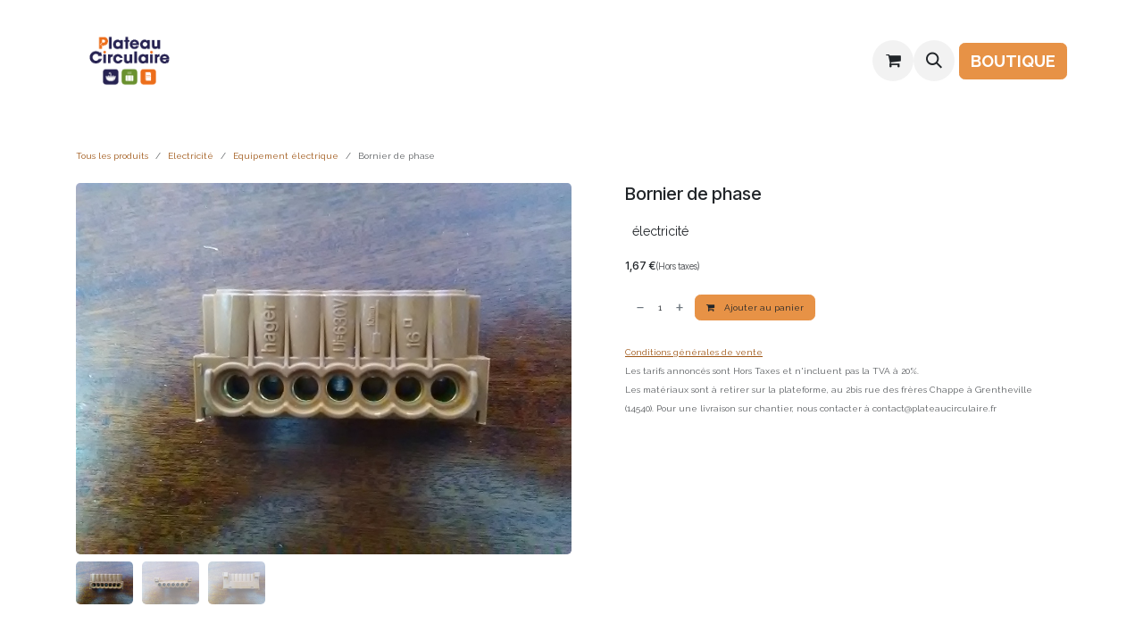

--- FILE ---
content_type: text/html; charset=utf-8
request_url: https://www.plateaucirculaire.fr/shop/bornier-de-phase-636
body_size: 11868
content:

        

<!DOCTYPE html>
<html lang="fr-FR" data-website-id="1" data-main-object="product.template(636,)">
    <head>
        <meta charset="utf-8"/>
        <meta http-equiv="X-UA-Compatible" content="IE=edge"/>
        <meta name="viewport" content="width=device-width, initial-scale=1"/>
        <meta name="generator" content="Odoo"/>
            
        <meta property="og:type" content="website"/>
        <meta property="og:title" content="Bornier de phase"/>
        <meta property="og:site_name" content="plateau circulaire"/>
        <meta property="og:url" content="https://www.plateaucirculaire.fr/shop/bornier-de-phase-636"/>
        <meta property="og:image" content="https://www.plateaucirculaire.fr/web/image/product.template/636/image_1024?unique=ef9975a"/>
        <meta property="og:description"/>
            
        <meta name="twitter:card" content="summary_large_image"/>
        <meta name="twitter:title" content="Bornier de phase"/>
        <meta name="twitter:image" content="https://www.plateaucirculaire.fr/web/image/product.template/636/image_1024?unique=ef9975a"/>
        <meta name="twitter:description"/>
        
        <link rel="canonical" href="https://www.plateaucirculaire.fr/shop/bornier-de-phase-636"/>
        
        <link rel="preconnect" href="https://fonts.gstatic.com/" crossorigin=""/>
        <title>Bornier de phase | plateau circulaire</title>
        <link type="image/x-icon" rel="shortcut icon" href="/web/image/website/1/favicon?unique=6a1b7b6"/>
        <link rel="preload" href="/web/static/src/libs/fontawesome/fonts/fontawesome-webfont.woff2?v=4.7.0" as="font" crossorigin=""/>
        <link type="text/css" rel="stylesheet" href="/web/assets/1/545cfb5/web.assets_frontend.min.css"/>
            <script src="/website/static/src/js/content/cookie_watcher.js"></script>
            <script>
                watch3rdPartyScripts(["youtu.be", "youtube.com", "youtube-nocookie.com", "instagram.com", "instagr.am", "ig.me", "vimeo.com", "dailymotion.com", "dai.ly", "youku.com", "tudou.com", "facebook.com", "facebook.net", "fb.com", "fb.me", "fb.watch", "tiktok.com", "x.com", "twitter.com", "t.co", "googletagmanager.com", "google-analytics.com", "google.com", "google.ad", "google.ae", "google.com.af", "google.com.ag", "google.al", "google.am", "google.co.ao", "google.com.ar", "google.as", "google.at", "google.com.au", "google.az", "google.ba", "google.com.bd", "google.be", "google.bf", "google.bg", "google.com.bh", "google.bi", "google.bj", "google.com.bn", "google.com.bo", "google.com.br", "google.bs", "google.bt", "google.co.bw", "google.by", "google.com.bz", "google.ca", "google.cd", "google.cf", "google.cg", "google.ch", "google.ci", "google.co.ck", "google.cl", "google.cm", "google.cn", "google.com.co", "google.co.cr", "google.com.cu", "google.cv", "google.com.cy", "google.cz", "google.de", "google.dj", "google.dk", "google.dm", "google.com.do", "google.dz", "google.com.ec", "google.ee", "google.com.eg", "google.es", "google.com.et", "google.fi", "google.com.fj", "google.fm", "google.fr", "google.ga", "google.ge", "google.gg", "google.com.gh", "google.com.gi", "google.gl", "google.gm", "google.gr", "google.com.gt", "google.gy", "google.com.hk", "google.hn", "google.hr", "google.ht", "google.hu", "google.co.id", "google.ie", "google.co.il", "google.im", "google.co.in", "google.iq", "google.is", "google.it", "google.je", "google.com.jm", "google.jo", "google.co.jp", "google.co.ke", "google.com.kh", "google.ki", "google.kg", "google.co.kr", "google.com.kw", "google.kz", "google.la", "google.com.lb", "google.li", "google.lk", "google.co.ls", "google.lt", "google.lu", "google.lv", "google.com.ly", "google.co.ma", "google.md", "google.me", "google.mg", "google.mk", "google.ml", "google.com.mm", "google.mn", "google.com.mt", "google.mu", "google.mv", "google.mw", "google.com.mx", "google.com.my", "google.co.mz", "google.com.na", "google.com.ng", "google.com.ni", "google.ne", "google.nl", "google.no", "google.com.np", "google.nr", "google.nu", "google.co.nz", "google.com.om", "google.com.pa", "google.com.pe", "google.com.pg", "google.com.ph", "google.com.pk", "google.pl", "google.pn", "google.com.pr", "google.ps", "google.pt", "google.com.py", "google.com.qa", "google.ro", "google.ru", "google.rw", "google.com.sa", "google.com.sb", "google.sc", "google.se", "google.com.sg", "google.sh", "google.si", "google.sk", "google.com.sl", "google.sn", "google.so", "google.sm", "google.sr", "google.st", "google.com.sv", "google.td", "google.tg", "google.co.th", "google.com.tj", "google.tl", "google.tm", "google.tn", "google.to", "google.com.tr", "google.tt", "google.com.tw", "google.co.tz", "google.com.ua", "google.co.ug", "google.co.uk", "google.com.uy", "google.co.uz", "google.com.vc", "google.co.ve", "google.co.vi", "google.com.vn", "google.vu", "google.ws", "google.rs", "google.co.za", "google.co.zm", "google.co.zw", "google.cat"]);
            </script>
        <script id="web.layout.odooscript" type="text/javascript">
            var odoo = {
                csrf_token: "5c1973657809a0952ea567f8a5fbe83f6ab30135o1800805385",
                debug: "",
            };
        </script>
        <script type="text/javascript">
            odoo.__session_info__ = {"is_admin": false, "is_system": false, "is_public": true, "is_internal_user": false, "is_website_user": true, "uid": null, "registry_hash": "3565a22353836c39a3f7bcb7302ea052d8b70871e3cabb49311b758133abd215", "is_frontend": true, "profile_session": null, "profile_collectors": null, "profile_params": null, "show_effect": true, "currencies": {"1": {"name": "EUR", "symbol": "\u20ac", "position": "after", "digits": [69, 2]}}, "quick_login": true, "bundle_params": {"lang": "fr_FR", "website_id": 1}, "test_mode": false, "websocket_worker_version": "19.0-2", "translationURL": "/website/translations", "geoip_country_code": "US", "geoip_phone_code": 1, "lang_url_code": "fr", "add_to_cart_action": "stay"};
            if (!/(^|;\s)tz=/.test(document.cookie)) {
                const userTZ = Intl.DateTimeFormat().resolvedOptions().timeZone;
                document.cookie = `tz=${userTZ}; path=/`;
            }
        </script>
        <script type="text/javascript" defer="defer" src="/web/assets/1/b704077/web.assets_frontend_minimal.min.js" onerror="__odooAssetError=1"></script>
        <script type="text/javascript" data-src="/web/assets/1/ae65a5f/web.assets_frontend_lazy.min.js" onerror="__odooAssetError=1"></script>
        
            <script id="tracking_code" async="async" src="about:blank" data-need-cookies-approval="true" data-nocookie-src="https://www.googletagmanager.com/gtag/js?id=G-4YXFLEPGHM"></script>
            <script id="tracking_code_config">
                window.dataLayer = window.dataLayer || [];
                function gtag(){dataLayer.push(arguments);}
                gtag('consent', 'default', {
                    'ad_storage': 'denied',
                    'ad_user_data': 'denied',
                    'ad_personalization': 'denied',
                    'analytics_storage': 'denied',
                });
                gtag('js', new Date());
                gtag('config', 'G-4YXFLEPGHM');
                function allConsentsGranted() {
                    gtag('consent', 'update', {
                        'ad_storage': 'granted',
                        'ad_user_data': 'granted',
                        'ad_personalization': 'granted',
                        'analytics_storage': 'granted',
                    });
                }
                    document.addEventListener(
                        "optionalCookiesAccepted",
                        allConsentsGranted,
                        {once: true}
                    );
            </script>
            
            <script type="application/ld+json">
{
    "@context": "http://schema.org",
    "@type": "Organization",
    "name": "le Plateau Circulaire",
    "logo": "https://www.plateaucirculaire.fr/logo.png?company=1",
    "url": "https://www.plateaucirculaire.fr"
}
            </script>

             
            <script type="application/ld+json">[
  {
    "@context": "https://schema.org/",
    "@type": "ProductGroup",
    "name": "Bornier de phase",
    "image": "https://www.plateaucirculaire.fr/web/image/product.template/636/image_1920?unique=ef9975a",
    "url": "https://www.plateaucirculaire.fr/shop/bornier-de-phase-636",
    "hasVariant": [
      {
        "@context": "https://schema.org",
        "@type": "Product",
        "name": "Bornier de phase (Legrand)",
        "url": "https://www.plateaucirculaire.fr/shop/bornier-de-phase-636?attribute_values=293",
        "image": "https://www.plateaucirculaire.fr/web/image/product.product/3653/image_1920?unique=ef9975a",
        "offers": {
          "@type": "Offer",
          "price": 1.67,
          "priceCurrency": "EUR",
          "availability": "https://schema.org/OutOfStock"
        }
      },
      {
        "@context": "https://schema.org",
        "@type": "Product",
        "name": "Bornier de phase (Hager)",
        "url": "https://www.plateaucirculaire.fr/shop/bornier-de-phase-636?attribute_values=294",
        "image": "https://www.plateaucirculaire.fr/web/image/product.product/3654/image_1920?unique=ef9975a",
        "offers": {
          "@type": "Offer",
          "price": 1.67,
          "priceCurrency": "EUR",
          "availability": "https://schema.org/InStock"
        }
      },
      {
        "@context": "https://schema.org",
        "@type": "Product",
        "name": "Bornier de phase (ABB)",
        "url": "https://www.plateaucirculaire.fr/shop/bornier-de-phase-636?attribute_values=295",
        "image": "https://www.plateaucirculaire.fr/web/image/product.product/3655/image_1920?unique=ef9975a",
        "offers": {
          "@type": "Offer",
          "price": 1.67,
          "priceCurrency": "EUR",
          "availability": "https://schema.org/OutOfStock"
        }
      },
      {
        "@context": "https://schema.org",
        "@type": "Product",
        "name": "Bornier de phase (Schneider)",
        "url": "https://www.plateaucirculaire.fr/shop/bornier-de-phase-636?attribute_values=296",
        "image": "https://www.plateaucirculaire.fr/web/image/product.product/3656/image_1920?unique=ef9975a",
        "offers": {
          "@type": "Offer",
          "price": 1.67,
          "priceCurrency": "EUR",
          "availability": "https://schema.org/OutOfStock"
        }
      },
      {
        "@context": "https://schema.org",
        "@type": "Product",
        "name": "Bornier de phase (Eaton Moeller)",
        "url": "https://www.plateaucirculaire.fr/shop/bornier-de-phase-636?attribute_values=310",
        "image": "https://www.plateaucirculaire.fr/web/image/product.product/3657/image_1920?unique=ef9975a",
        "offers": {
          "@type": "Offer",
          "price": 1.67,
          "priceCurrency": "EUR",
          "availability": "https://schema.org/OutOfStock"
        }
      },
      {
        "@context": "https://schema.org",
        "@type": "Product",
        "name": "Bornier de phase (Merlin G\u00e9rin)",
        "url": "https://www.plateaucirculaire.fr/shop/bornier-de-phase-636?attribute_values=312",
        "image": "https://www.plateaucirculaire.fr/web/image/product.product/3658/image_1920?unique=ef9975a",
        "offers": {
          "@type": "Offer",
          "price": 1.67,
          "priceCurrency": "EUR",
          "availability": "https://schema.org/OutOfStock"
        }
      }
    ]
  },
  {
    "@context": "https://schema.org",
    "@type": "BreadcrumbList",
    "itemListElement": [
      {
        "@type": "ListItem",
        "position": 1,
        "name": "All Products",
        "item": "https://www.plateaucirculaire.fr/shop"
      },
      {
        "@type": "ListItem",
        "position": 2,
        "name": "Equipement \u00e9lectrique",
        "item": "https://www.plateaucirculaire.fr/shop/category/electricite-equipement-electrique-7"
      },
      {
        "@type": "ListItem",
        "position": 3,
        "name": "Bornier de phase"
      }
    ]
  }
]</script>
        
    </head>
    <body>
        



        <div id="wrapwrap" class="   ">
            <a class="o_skip_to_content btn btn-primary rounded-0 visually-hidden-focusable position-absolute start-0" href="#wrap">Se rendre au contenu</a>
                <header id="top" data-anchor="true" data-name="Header" data-extra-items-toggle-aria-label="Bouton d&#39;éléments supplémentaires" class="   o_header_standard" style=" ">
    <nav data-name="Navbar" aria-label="Main" class="navbar navbar-expand-lg navbar-light o_colored_level o_cc d-none d-lg-block shadow-sm ">
        

            <div id="o_main_nav" class="o_main_nav container">
                
    <a data-name="Navbar Logo" href="/" class="navbar-brand logo me-4">
            
            <span role="img" aria-label="Logo of plateau circulaire" title="plateau circulaire"><img src="/web/image/website/1/logo/plateau%20circulaire?unique=6a1b7b6" class="img img-fluid" width="95" height="40" alt="plateau circulaire" loading="lazy"/></span>
        </a>
    
                
    <ul role="menu" id="top_menu" class="nav navbar-nav top_menu o_menu_loading  me-auto ">
        
                    

    <li role="presentation" class="nav-item ">
        <a role="menuitem" href="/" class="nav-link ">
            <span>ACCUEIL</span>
        </a>
    </li>

    <li role="presentation" class="nav-item ">
        <a role="menuitem" href="/shop" class="nav-link ">
            <span>BOUTIQUE</span>
        </a>
    </li>

    <li role="presentation" class="nav-item   dropdown">
        <a href="#" data-bs-toggle="dropdown" data-bs-auto-close="outside" role="menuitem" class="dropdown-toggle nav-link   ">
            <span>PRESTATIONS</span>
        </a>
        
        
        <ul role="menu" class="dropdown-menu ">

    <li role="presentation" class=" ">
        <a role="menuitem" href="/nos-prestations" class="dropdown-item ">
            <span>TOUTES LES PRESTATIONS</span>
        </a>
    </li>

    <li role="presentation" class=" ">
        <a role="menuitem" href="/atelier-menuiserie-1" class="dropdown-item ">
            <span>ATELIER MENUISERIE</span>
        </a>
    </li>
        </ul>
        
    </li>

    <li role="presentation" class="nav-item   dropdown">
        <a href="#" data-bs-toggle="dropdown" data-bs-auto-close="outside" role="menuitem" class="dropdown-toggle nav-link   ">
            <span>À PROPOS</span>
        </a>
        
        
        <ul role="menu" class="dropdown-menu ">

    <li role="presentation" class=" ">
        <a role="menuitem" href="/contactus" class="dropdown-item ">
            <span>CONTACT</span>
        </a>
    </li>

    <li role="presentation" class=" ">
        <a role="menuitem" href="/a-propos-1" class="dropdown-item ">
            <span>L&#39;HISTOIRE</span>
        </a>
    </li>

    <li role="presentation" class=" ">
        <a role="menuitem" href="/conditions-generales-de-vente" class="dropdown-item ">
            <span>CGV</span>
        </a>
    </li>
        </ul>
        
    </li>

    <li role="presentation" class="nav-item ">
        <a role="menuitem" href="/actualites" class="nav-link ">
            <span>ACTUALITÉS</span>
        </a>
    </li>

    <li role="presentation" class="nav-item ">
        <a role="menuitem" href="/blog" class="nav-link ">
            <span>BLOG RÉEMPLOI</span>
        </a>
    </li>

    <li role="presentation" class="nav-item ">
        <a role="menuitem" href="/event" class="nav-link ">
            <span>Événements</span>
        </a>
    </li>

    <li role="presentation" class="nav-item ">
        <a role="menuitem" href="/forum" class="nav-link ">
            <span>Forum</span>
        </a>
    </li>
                
    </ul>
                
                <ul class="navbar-nav align-items-center gap-2 flex-shrink-0 justify-content-end ps-3">
                    
        <li class=" divider d-none"></li> 
        <li class="o_wsale_my_cart  ">
            <a href="/shop/cart" aria-label="Panier eCommerce" class="o_navlink_background btn position-relative rounded-circle p-1 text-center text-reset">
                <div class="">
                    <i class="fa fa-shopping-cart fa-stack"></i>
                    <sup class="my_cart_quantity badge bg-primary position-absolute top-0 end-0 mt-n1 me-n1 rounded-pill d-none">0</sup>
                </div>
            </a>
        </li>
        <li class="">
                <div class="modal fade css_editable_mode_hidden" id="o_search_modal" aria-hidden="true" tabindex="-1">
                    <div class="modal-dialog modal-lg pt-5">
                        <div class="modal-content mt-5">
    <form method="get" class="o_searchbar_form s_searchbar_input " action="/website/search" data-snippet="s_searchbar_input">
            <div role="search" class="input-group input-group-lg">
        <input type="search" name="search" class="search-query form-control oe_search_box border border-end-0 p-3 border-0 bg-light" placeholder="Recherche…" data-search-type="all" data-limit="5" data-display-image="true" data-display-description="true" data-display-extra-link="true" data-display-detail="true" data-order-by="name asc"/>
        <button type="submit" aria-label="Rechercher" title="Rechercher" class="btn oe_search_button border border-start-0 px-4 bg-o-color-4">
            <i class="oi oi-search"></i>
        </button>
    </div>

            <input name="order" type="hidden" class="o_search_order_by oe_unremovable" value="name asc"/>
            
        </form>
                        </div>
                    </div>
                </div>
                <a data-bs-target="#o_search_modal" data-bs-toggle="modal" role="button" title="Rechercher" href="#" class="btn rounded-circle p-1 lh-1 o_navlink_background text-reset o_not_editable">
                    <i class="oi oi-search fa-stack lh-lg"></i>
                </a>
        </li>
                    
        <li class="">
                <div data-name="Text" class="s_text_block ">
                    
                        &nbsp;
                <p><br/></p></div>
        </li>
                    
                    
                    
                    
                    
        <div class="oe_structure oe_structure_solo ">
            <section class="s_text_block oe_unremovable oe_unmovable o_colored_level" data-snippet="s_text_block" data-name="Text" style="background-image: none;">
                <div class="container">
                    <a href="/shop" class="btn_cta btn btn-primary oe_unremovable btn_ca" data-bs-original-title="" title="" aria-describedby="popover841785"><font class="text-o-color-4"><strong>BOUTIQUE</strong></font></a>
                </div>
            </section>
        </div>
                </ul>
            </div>
        
    </nav>

    <nav data-name="Navbar" aria-label="Mobile" class="navbar  navbar-light o_colored_level o_cc o_header_mobile d-block d-lg-none shadow-sm ">
        

        <div class="o_main_nav container flex-wrap justify-content-between">
            <div class="d-flex flex-grow-1">
                
    <a data-name="Navbar Logo" href="/" class="navbar-brand logo ">
            
            <span role="img" aria-label="Logo of plateau circulaire" title="plateau circulaire"><img src="/web/image/website/1/logo/plateau%20circulaire?unique=6a1b7b6" class="img img-fluid" width="95" height="40" alt="plateau circulaire" loading="lazy"/></span>
        </a>
    
                <ul class="o_header_mobile_buttons_wrap navbar-nav d-flex flex-row align-items-center gap-2 mb-0 ms-auto">
        <li class=" divider d-none"></li> 
        <li class="o_wsale_my_cart  ">
            <a href="/shop/cart" aria-label="Panier eCommerce" class="o_navlink_background_hover btn position-relative rounded-circle border-0 p-1 text-reset">
                <div class="">
                    <i class="fa fa-shopping-cart fa-stack"></i>
                    <sup class="my_cart_quantity badge bg-primary position-absolute top-0 end-0 mt-n1 me-n1 rounded-pill d-none">0</sup>
                </div>
            </a>
        </li></ul>
            </div>
            <button class="nav-link btn p-2 o_not_editable" type="button" data-bs-toggle="offcanvas" data-bs-target="#top_menu_collapse_mobile" aria-controls="top_menu_collapse_mobile" aria-expanded="false" aria-label="Toggle navigation">
                <span class="navbar-toggler-icon"></span>
            </button>
            <div id="top_menu_collapse_mobile" class="offcanvas offcanvas-end o_navbar_mobile">
                <div class="offcanvas-header justify-content-end o_not_editable">
                    <button type="button" class="nav-link btn-close" data-bs-dismiss="offcanvas" aria-label="Fermer"></button>
                </div>
                <div class="offcanvas-body d-flex flex-column justify-content-between h-100 w-100 pt-0">
                    <ul class="navbar-nav">
                        
        <li class="">
    <form method="get" class="o_searchbar_form s_searchbar_input " action="/website/search" data-snippet="s_searchbar_input">
            <div role="search" class="input-group mb-3">
        <input type="search" name="search" class="search-query form-control oe_search_box rounded-start-pill text-bg-light ps-3 border-0 bg-light" placeholder="Recherche…" data-search-type="all" data-limit="0" data-display-image="true" data-display-description="true" data-display-extra-link="true" data-display-detail="true" data-order-by="name asc"/>
        <button type="submit" aria-label="Rechercher" title="Rechercher" class="btn oe_search_button rounded-end-pill bg-o-color-3 pe-3">
            <i class="oi oi-search"></i>
        </button>
    </div>

            <input name="order" type="hidden" class="o_search_order_by oe_unremovable" value="name asc"/>
            
        </form>
        </li>
                        
                        <li>
    <ul role="menu" class="nav navbar-nav top_menu  o_mega_menu_is_offcanvas mx-n3  ">
        
                                

    <li role="presentation" class="nav-item border-top  px-0">
        <a role="menuitem" href="/" class="nav-link p-3 text-wrap ">
            <span>ACCUEIL</span>
        </a>
    </li>

    <li role="presentation" class="nav-item border-top  px-0">
        <a role="menuitem" href="/shop" class="nav-link p-3 text-wrap ">
            <span>BOUTIQUE</span>
        </a>
    </li>

    <li role="presentation" class="nav-item border-top    accordion accordion-flush">
        
        
        <div class="accordion-item">
            <a href="#" data-bs-toggle="collapse" aria-expanded="false" class="nav-link p-3 text-wrap accordion-button collapsed" data-bs-target=".o_accordion_target_11" aria-controls="o_accordion_target_11">
                <span>PRESTATIONS</span>
            </a>
            <div class="o_accordion_target_11 accordion-collapse collapse" aria-labelledby="o_accordion_target_11" data-bs-parent="#top_menu_collapse_mobile">
                <ul class="show list-group list-unstyled py-0" role="menu">

    <li role="presentation" class=" px-0">
        <a role="menuitem" href="/nos-prestations" class="nav-link list-group-item list-group-item-action border-0 rounded-0 px-4 text-wrap ">
            <span>TOUTES LES PRESTATIONS</span>
        </a>
    </li>

    <li role="presentation" class=" px-0">
        <a role="menuitem" href="/atelier-menuiserie-1" class="nav-link list-group-item list-group-item-action border-0 rounded-0 px-4 text-wrap ">
            <span>ATELIER MENUISERIE</span>
        </a>
    </li>
                </ul>
            </div>
        </div>
        
    </li>

    <li role="presentation" class="nav-item border-top    accordion accordion-flush">
        
        
        <div class="accordion-item">
            <a href="#" data-bs-toggle="collapse" aria-expanded="false" class="nav-link p-3 text-wrap accordion-button collapsed" data-bs-target=".o_accordion_target_28" aria-controls="o_accordion_target_28">
                <span>À PROPOS</span>
            </a>
            <div class="o_accordion_target_28 accordion-collapse collapse" aria-labelledby="o_accordion_target_28" data-bs-parent="#top_menu_collapse_mobile">
                <ul class="show list-group list-unstyled py-0" role="menu">

    <li role="presentation" class=" px-0">
        <a role="menuitem" href="/contactus" class="nav-link list-group-item list-group-item-action border-0 rounded-0 px-4 text-wrap ">
            <span>CONTACT</span>
        </a>
    </li>

    <li role="presentation" class=" px-0">
        <a role="menuitem" href="/a-propos-1" class="nav-link list-group-item list-group-item-action border-0 rounded-0 px-4 text-wrap ">
            <span>L&#39;HISTOIRE</span>
        </a>
    </li>

    <li role="presentation" class=" px-0">
        <a role="menuitem" href="/conditions-generales-de-vente" class="nav-link list-group-item list-group-item-action border-0 rounded-0 px-4 text-wrap ">
            <span>CGV</span>
        </a>
    </li>
                </ul>
            </div>
        </div>
        
    </li>

    <li role="presentation" class="nav-item border-top  px-0">
        <a role="menuitem" href="/actualites" class="nav-link p-3 text-wrap ">
            <span>ACTUALITÉS</span>
        </a>
    </li>

    <li role="presentation" class="nav-item border-top  px-0">
        <a role="menuitem" href="/blog" class="nav-link p-3 text-wrap ">
            <span>BLOG RÉEMPLOI</span>
        </a>
    </li>

    <li role="presentation" class="nav-item border-top  px-0">
        <a role="menuitem" href="/event" class="nav-link p-3 text-wrap ">
            <span>Événements</span>
        </a>
    </li>

    <li role="presentation" class="nav-item border-top border-bottom px-0">
        <a role="menuitem" href="/forum" class="nav-link p-3 text-wrap ">
            <span>Forum</span>
        </a>
    </li>
                            
    </ul>
                        </li>
                        
        <li class="">
                <div data-name="Text" class="s_text_block mt-2">
                    
                        &nbsp;
                <p><br/></p></div>
        </li>
                        
                    </ul>
                    <ul class="navbar-nav gap-2 mt-3 w-100">
                        
                        
                        
                        
        <div class="oe_structure oe_structure_solo ">
            <section class="s_text_block oe_unremovable oe_unmovable o_colored_level" data-snippet="s_text_block" data-name="Text" style="background-image: none;">
                <div class="container">
                    <a href="/shop" class="btn_cta btn btn-primary oe_unremovable btn_ca w-100" data-bs-original-title="" title="" aria-describedby="popover841785"><font class="text-o-color-4"><strong>BOUTIQUE</strong></font></a>
                </div>
            </section>
        </div>
                    </ul>
                </div>
            </div>
        </div>
    
    </nav>
    </header>
                <main>
                    
            <div id="wrap" class="js_sale o_wsale_product_page">
                <div class="oe_structure oe_empty oe_structure_not_nearest" id="oe_structure_website_sale_product_1" data-editor-message="DÉPOSEZ DES BLOCS DE CONSTRUCTION ICI POUR LES RENDRE DISPONIBLES POUR TOUS LES PRODUITS"></div>
                <section id="product_detail" class="oe_website_sale mt-1 mt-lg-2 mb-5  o_wsale_container_lg container-lg o_wsale_product_page_opt_image_width_50_pc o_wsale_product_page_opt_image_ratio_auto o_wsale_product_page_opt_image_ratio_mobile_auto o_wsale_product_page_opt_image_radius_small o_wsale_product_page_opt_separators" data-image-ratio="auto" data-view-track="1">
                    <div class="o_wsale_content_contained container d-flex flex-wrap align-items-center py-3">
                        <div class="d-flex align-items-center flex-grow-1">
                            <ol class="o_wsale_breadcrumb breadcrumb m-0 p-0">
                                <li class="breadcrumb-item d-none d-lg-inline-block">
                                    <a href="/shop">
        <span placeholder="All products">Tous les produits</span>
                                    </a>
                                </li>
                                    <li class="breadcrumb-item d-none d-lg-inline-block">
                                        <a class="py-2 py-lg-0" href="/shop/category/electricite-5">
                                            <i class="oi oi-chevron-left d-lg-none me-1" role="img"></i>
                                            Electricité
                                        </a>
                                    </li>
                                    <li class="breadcrumb-item d-none d-lg-inline-block">
                                        <a class="py-2 py-lg-0" href="/shop/category/electricite-equipement-electrique-7">
                                            <i class="oi oi-chevron-left d-lg-none me-1" role="img"></i>
                                            Equipement électrique
                                        </a>
                                    </li>
                                <li class="breadcrumb-item d-none d-lg-inline-block active">
                                    <span>Bornier de phase</span>
                                </li>
                                <li class="breadcrumb-item d-lg-none">
                                    <a href="/shop/category/electricite-equipement-electrique-7">
                                        <i class="oi oi-chevron-left me-2" role="img"></i>
                                        Equipement électrique
                                    </a>
                                </li>
                            </ol>
                            <div class="d-flex d-md-none gap-2 ms-auto">
        <div class="o_pricelist_dropdown dropdown d-none">
            <a role="button" href="#" data-bs-toggle="dropdown" class="dropdown-toggle btn px-2">
                <small class="d-none d-md-inline opacity-75">Liste de prix:</small>
                <span class="d-none d-md-inline">Liste de prix publique</span>
                <span class="d-md-none">Liste de prix</span>
            </a>
            <div class="dropdown-menu" role="menu">
                    <a role="menuitem" href="/shop/change_pricelist/1" class="dropdown-item active" aria-current="true">
                        <span class="switcher_pricelist" data-pl_id="1">Liste de prix publique</span>
                    </a>
            </div>
        </div>
                                <a data-bs-target="#o_wsale_product_search_modal" data-bs-toggle="modal" role="button" title="Chercher des produits" href="#" class="o_wsale_product_search_mobile_btn o_not_editable btn btn-light d-none">
                                    <i class="oi oi-search" role="presentation"></i>
                                </a>
                            </div>
                        </div>
                        <div class="o_wsale_product_top_bar_desktop d-none d-md-inline-flex flex-wrap gap-2 w-auto mb-lg-auto">
        <div class="o_pricelist_dropdown dropdown d-none">
            <a role="button" href="#" data-bs-toggle="dropdown" class="dropdown-toggle btn px-2">
                <small class="d-none d-md-inline opacity-75">Liste de prix:</small>
                <span class="d-none d-md-inline">Liste de prix publique</span>
                <span class="d-md-none">Liste de prix</span>
            </a>
            <div class="dropdown-menu" role="menu">
                    <a role="menuitem" href="/shop/change_pricelist/1" class="dropdown-item active" aria-current="true">
                        <span class="switcher_pricelist" data-pl_id="1">Liste de prix publique</span>
                    </a>
            </div>
        </div>
                        </div>
                    </div>
                    <div id="product_detail_main" data-name="Product Page" class="row align-items-lg-start " data-image_layout="carousel">
                        <div class="o_wsale_product_images col o_wsale_sticky_object" data-image-amount="3">
        <div id="o-carousel-product" class="carousel slide position-sticky mb-3 overflow-hidden" data-bs-ride="true" data-name="Carrousel de produits">
            <div class="o_carousel_product_outer carousel-outer position-relative flex-grow-1">
                <div class="carousel-inner h-100">
                        <div class="carousel-item h-100 active">
        <span class="o_ribbons o_not_editable  z-1" style=""></span>
        <div class="d-flex align-items-center justify-content-center h-100 o_product_detail_img_wrapper oe_unmovable" style=""><img src="/web/image/product.product/3653/image_1024/Bornier%20de%20phase%20%28Legrand%29?unique=ef9975a" class="img img-fluid oe_unmovable product_detail_img w-100 h-100" alt="Bornier de phase" data-zoom="1" data-zoom-image="/web/image/product.product/3653/image_1920/Bornier%20de%20phase%20%28Legrand%29?unique=ef9975a" loading="lazy"/></div>
                        </div>
                        <div class="carousel-item h-100">
        <span class="o_ribbons o_not_editable  z-1" style=""></span>
        <div class="d-flex align-items-center justify-content-center h-100 o_product_detail_img_wrapper oe_unmovable" style=""><img src="/web/image/product.image/139/image_1024/Bornier%20de%20phase?unique=d067b5e" class="img img-fluid oe_unmovable product_detail_img w-100 h-100" alt="Bornier de phase" data-zoom="1" data-zoom-image="/web/image/product.image/139/image_1920/Bornier%20de%20phase?unique=d067b5e" loading="lazy"/></div>
                        </div>
                        <div class="carousel-item h-100">
        <span class="o_ribbons o_not_editable  z-1" style=""></span>
        <div class="d-flex align-items-center justify-content-center h-100 o_product_detail_img_wrapper oe_unmovable" style=""><img src="/web/image/product.image/140/image_1024/Bornier%20de%20phase?unique=d067b5e" class="img img-fluid oe_unmovable product_detail_img w-100 h-100" alt="Bornier de phase" data-zoom="1" data-zoom-image="/web/image/product.image/140/image_1920/Bornier%20de%20phase?unique=d067b5e" loading="lazy"/></div>
                        </div>
                </div>
                    <a class="carousel-control-prev" href="#o-carousel-product" role="button" data-bs-slide="prev">
                        <span class="fa fa-chevron-left fa-2x oe_unmovable" role="img" aria-label="Précédent" title="Précédent">​</span>
                    </a>
                    <a class="carousel-control-next" href="#o-carousel-product" role="button" data-bs-slide="next">
                        <span class="fa fa-chevron-right fa-2x oe_unmovable" role="img" aria-label="Suivant" title="Suivant" contenteditable="false">​</span>
                    </a>
            </div>
        <div class="o_carousel_product_indicators pt-2 overflow-hidden">
            <ol class="carousel-indicators position-static pt-2 pt-lg-0 mx-auto my-0  ">
                <li data-bs-target="#o-carousel-product" class="align-top position-relative active" data-bs-slide-to="0">
                    <div><img src="/web/image/product.product/3653/image_128/Bornier%20de%20phase%20%28Legrand%29?unique=ef9975a" class="img object-fit-cover w-100 h-100" alt="Bornier de phase" loading="lazy"/></div>
                </li><li data-bs-target="#o-carousel-product" class="align-top position-relative " data-bs-slide-to="1">
                    <div><img src="/web/image/product.image/139/image_128/Bornier%20de%20phase?unique=d067b5e" class="img object-fit-cover w-100 h-100" alt="Bornier de phase" loading="lazy"/></div>
                </li><li data-bs-target="#o-carousel-product" class="align-top position-relative " data-bs-slide-to="2">
                    <div><img src="/web/image/product.image/140/image_128/Bornier%20de%20phase?unique=d067b5e" class="img object-fit-cover w-100 h-100" alt="Bornier de phase" loading="lazy"/></div>
                </li>
            </ol>
        </div>
        </div>
                        </div>
                        <div id="product_details" class="position-relative position-lg-sticky o_wsale_sticky_object col">
                            <div id="o_wsale_product_details_content" class="js_product js_main_product o_wsale_content_contained container">

                                

                                <form>
                                    
        <div class="o_wsale_product_details_content_section o_wsale_product_details_content_section_title mb-3">
            
            <h1 class="h3 mb-3">Bornier de phase</h1>
            
        <div class="o_product_tags o_field_tags d-flex flex-wrap align-items-center gap-2 mb-2 mt-1">
                <span class="position-relative order-1 py-1 px-2">
                    <span class="position-absolute top-0 start-0 w-100 h-100 rounded" style="background-color: 9; opacity: .2;"></span>
                    <span class="text-nowrap small" style="color: 9">électricité</span>
                </span>
        </div>
        </div>

                                    <div class="o_wsale_product_details_content_section o_wsale_product_details_content_section_price mb-4">
        <div name="product_price" class="product_price d-inline-block ">
            <div name="product_price_container" class="css_editable_mode_hidden d-flex align-items-baseline justify-content-end gap-2 flex-wrap h5 mb-0 text-wrap">
                <span class="oe_price" style="white-space: nowrap;" data-oe-type="monetary" data-oe-expression="combination_info[&#39;price&#39;]"><span class="oe_currency_value">1,67</span> €</span>
                <span style="text-decoration: line-through; white-space: nowrap;" name="product_list_price" class="text-muted oe_default_price mb-0 h6 d-none" data-oe-type="monetary" data-oe-expression="combination_info[&#39;list_price&#39;]"><span class="oe_currency_value">1,67</span> €</span>
        <span class="fs-6 fw-normal text-muted text-nowrap">
            (Hors taxes)
        </span>
            </div>
        </div>
        <div id="product_unavailable" class="d-none">
            <br/>
        </div>
                                    </div>

                                    <input type="hidden" name="csrf_token" value="5c1973657809a0952ea567f8a5fbe83f6ab30135o1800805385"/>

                                    
                                        <input type="hidden" class="o_not_editable product_id" name="product_id" value="3653"/>
                                        <input type="hidden" class="o_not_editable product_template_id" name="product_template_id" value="636"/>
                                        <input type="hidden" class="product_category_id" name="product_category_id" value="7"/>
                                        <input type="hidden" name="product_type" value="consu"/>
                                        <div class="o_wsale_product_details_content_section o_wsale_product_details_content_section_attributes mb-4 ">
        <ul class="o_wsale_product_page_variants d-flex flex-column gap-4 list-unstyled js_add_cart_variants flex-column " data-attribute-exclusions="{&#34;exclusions&#34;: {&#34;1273&#34;: [], &#34;1274&#34;: [], &#34;1275&#34;: [], &#34;1276&#34;: [], &#34;1277&#34;: [], &#34;1278&#34;: []}, &#34;archived_combinations&#34;: [], &#34;parent_exclusions&#34;: {}, &#34;parent_combination&#34;: [], &#34;parent_product_name&#34;: null, &#34;mapped_attribute_names&#34;: {&#34;1273&#34;: &#34;Marque: Legrand&#34;, &#34;1274&#34;: &#34;Marque: Hager&#34;, &#34;1275&#34;: &#34;Marque: ABB&#34;, &#34;1276&#34;: &#34;Marque: Schneider&#34;, &#34;1277&#34;: &#34;Marque: Eaton Moeller&#34;, &#34;1278&#34;: &#34;Marque: Merlin G\u00e9rin&#34;}}">

                
                <li name="variant_attribute" data-attribute-id="48" data-attribute-name="Marque" data-attribute-display-type="radio" class="variant_attribute ">

                    
                    <h6 class="attribute_name mb-2">
                        <span>Marque</span>
                    </h6>

                        <ul data-attribute-id="48" class="o_wsale_product_attribute d-flex flex-wrap gap-3 list-unstyled ">
                                <li class="js_attribute_value">
                                    <label class="col-form-label p-0">
                                        <div class="form-check cursor-pointer">
                                            <input type="radio" class="form-check-input js_variant_change always" checked="True" title="Legrand" name="ptal-368" value="1273" data-attribute-value-id="293" data-value-id="1273" data-value-name="Legrand" data-attribute-name="Marque"/>
                                            <div class="radio_input_value form-check-label">
                                                <span>Legrand</span>
                                            </div>
                                        </div>
                                    </label>
                                </li>
                                <li class="js_attribute_value">
                                    <label class="col-form-label p-0">
                                        <div class="form-check cursor-pointer">
                                            <input type="radio" class="form-check-input js_variant_change always" title="Hager" name="ptal-368" value="1274" data-attribute-value-id="294" data-value-id="1274" data-value-name="Hager" data-attribute-name="Marque"/>
                                            <div class="radio_input_value form-check-label">
                                                <span>Hager</span>
                                            </div>
                                        </div>
                                    </label>
                                </li>
                                <li class="js_attribute_value">
                                    <label class="col-form-label p-0">
                                        <div class="form-check cursor-pointer">
                                            <input type="radio" class="form-check-input js_variant_change always" title="ABB" name="ptal-368" value="1275" data-attribute-value-id="295" data-value-id="1275" data-value-name="ABB" data-attribute-name="Marque"/>
                                            <div class="radio_input_value form-check-label">
                                                <span>ABB</span>
                                            </div>
                                        </div>
                                    </label>
                                </li>
                                <li class="js_attribute_value">
                                    <label class="col-form-label p-0">
                                        <div class="form-check cursor-pointer">
                                            <input type="radio" class="form-check-input js_variant_change always" title="Schneider" name="ptal-368" value="1276" data-attribute-value-id="296" data-value-id="1276" data-value-name="Schneider" data-attribute-name="Marque"/>
                                            <div class="radio_input_value form-check-label">
                                                <span>Schneider</span>
                                            </div>
                                        </div>
                                    </label>
                                </li>
                                <li class="js_attribute_value">
                                    <label class="col-form-label p-0">
                                        <div class="form-check cursor-pointer">
                                            <input type="radio" class="form-check-input js_variant_change always" title="Eaton Moeller" name="ptal-368" value="1277" data-attribute-value-id="310" data-value-id="1277" data-value-name="Eaton Moeller" data-attribute-name="Marque"/>
                                            <div class="radio_input_value form-check-label">
                                                <span>Eaton Moeller</span>
                                            </div>
                                        </div>
                                    </label>
                                </li>
                                <li class="js_attribute_value">
                                    <label class="col-form-label p-0">
                                        <div class="form-check cursor-pointer">
                                            <input type="radio" class="form-check-input js_variant_change always" title="Merlin Gérin" name="ptal-368" value="1278" data-attribute-value-id="312" data-value-id="1278" data-value-name="Merlin Gérin" data-attribute-name="Marque"/>
                                            <div class="radio_input_value form-check-label">
                                                <span>Merlin Gérin</span>
                                            </div>
                                        </div>
                                    </label>
                                </li>
                        </ul>
                </li>
        </ul>
                                        </div>
                                    
                                    <div class="o_wsale_product_details_content_section o_wsale_product_details_content_section_cta mb-4">
            <div class="availability_messages o_not_editable"></div>
            <input id="wsale_user_email" type="hidden" value=""/>
        <div id="o_wsale_cta_wrapper" class="d-flex flex-wrap align-items-center gap-2 mb-4 w-100 w-lg-auto ">
            <div id="add_to_cart_wrap" class="d-flex flex-grow-1 flex-lg-grow-0 flex-wrap align-items-center gap-2 ">
                <a id="add_to_cart" role="button" href="#" data-animation-selector=".o_wsale_product_images" class="btn btn-primary js_check_product a-submit flex-grow-1" data-show-quantity="True">
                    <i class="fa fa-shopping-cart me-2"></i>
                    Ajouter au panier
                </a>
            <div contenteditable="false" class="css_quantity input-group d-inline-flex order-first align-middle border">
                <a class="css_quantity_minus btn btn-link pe-2 js_add_cart_json border-0" aria-label="Supprimer" title="Supprimer" name="remove_one" href="#">
                    <i class="oi oi-minus text-600"></i>
                </a>
                <input type="text" data-min="1" name="add_qty" class="form-control quantity text-center border-0" value="1"/>
                <a class="css_quantity_plus btn btn-link ps-2 js_add_cart_json border-0" aria-label="Ajouter" title="Ajouter" href="#">
                    <i class="oi oi-plus text-600"></i>
                </a>
            </div>
            </div>
            <div id="product_option_block" class="d-flex d-empty-none flex-wrap gap-2 w-100 w-sm-auto"></div>
        </div>
        <small class="text-muted mb-0"><a href="/conditions-generales-de-vente" class="o_translate_inline"><span class="h6-fs"><u>Conditions générales de vente</u></span></a><br/><span class="h6-fs">Les tarifs annoncés sont Hors Taxes et n'incluent pas la TVA à 20%.</span><br/><span class="h6-fs">Les matériaux sont à retirer sur la plateforme,&nbsp;au 2bis rue des frères Chappe à Grentheville (14540).&nbsp;Pour une livraison sur chantier, nous contacter à contact@plateaucirculaire.fr</span></small>
                                    </div>


                                </form>
                            </div>
                        </div>
                    </div>
                </section>
                
                <div class="oe_structure oe_empty oe_structure_not_nearest mt16" id="oe_structure_website_sale_product_2" data-editor-message="DÉPOSEZ DES BLOCS DE CONSTRUCTION ICI POUR LES RENDRE DISPONIBLES POUR TOUS LES PRODUITS"></div>
            </div>
            <div id="o_wsale_product_search_modal" class="modal fade css_editable_mode_hidden" aria-hidden="true" tabindex="-1">
                <div class="modal-dialog modal-lg pt-5">
                    <div class="modal-content mt-5 bg-transparent border-0">
                        <div class="o_container_small">
    <form method="get" class="o_searchbar_form s_searchbar_input " data-snippet="s_searchbar_input">
            <div role="search" class="input-group input-group rounded o_cc o_cc1 mb-1">
        <input type="search" name="search" class="search-query form-control oe_search_box border-0 p-3 " placeholder="Chercher dans Equipement électrique" data-search-type="products" data-limit="5" data-display-image="true" data-display-description="true" data-display-extra-link="true" data-display-detail="true" data-order-by="name asc"/>
        <button type="submit" aria-label="Rechercher" title="Rechercher" class="btn oe_search_button px-4">
            <i class="oi oi-search"></i>
        </button>
    </div>

            <input name="order" type="hidden" class="o_search_order_by oe_unremovable" value="name asc"/>
            
                            
        </form>
                        </div>
                    </div>
                </div>
            </div>
        
        <div id="o_shared_blocks" class="oe_unremovable"></div>
                </main>
                <footer id="bottom" data-anchor="true" data-name="Footer" class="o_footer o_colored_level o_cc ">
                    <div id="footer" class="oe_structure oe_structure_solo"><br/></div>
    <div class="o_footer_copyright o_colored_level o_cc" data-name="Copyright">
                        <div class="container py-3">
                            <div class="row row-gap-2">
                                <div class="col-sm text-center text-sm-start text-muted">
                                    <span class="o_footer_copyright_name me-2">Copyright © Le plateau Circulaire</span>
                                </div>
                                <div class="text-center o_not_editable small col-md mt-auto mb-0 text-md-end">
        <div class="o_brand_promotion">
        Généré par 
            <a target="_blank" class="badge text-bg-light" href="http://www.odoo.com?utm_source=db&amp;utm_medium=website">
                <img alt="Odoo" src="/web/static/img/odoo_logo_tiny.png" width="62" height="20" style="width: auto; height: 1em; vertical-align: baseline;" loading="lazy"/>
            </a>
        - 
                    Le #1 <a target="_blank" href="http://www.odoo.com/app/ecommerce?utm_source=db&amp;utm_medium=website">Open Source eCommerce</a>
                
        </div>
                                </div>
                            </div>
                        </div>
                    </div>
                </footer>
        <div id="website_cookies_bar" class="s_popup o_snippet_invisible o_no_save d-none" data-name="Cookies Bar" data-vcss="001" data-invisible="1">
            <div class="modal modal_shown s_popup_no_backdrop o_cookies_discrete s_popup_bottom" data-show-after="500" data-display="afterDelay" data-consents-duration="999" data-bs-focus="false" data-bs-backdrop="false" data-bs-keyboard="false" tabindex="-1" style="display: none;" aria-hidden="true">
                <div class="modal-dialog d-flex s_popup_size_full">
                    <div class="modal-content oe_structure"><section class="o_colored_level o_cc o_cc1">
            <div class="container">
                <div class="row">
                    <div class="col-lg-8 pt16">
                        <p>
                            <span class="pe-1">Nous utilisons des cookies pour vous offrir une meilleure expérience utilisateur sur ce site.</span>
                            <a href="/cookie-policy" class="o_cookies_bar_text_policy btn btn-link btn-sm px-0">Politique relative aux cookies</a>
                        </p>
                    </div>
                    <div class="col-lg-4 text-end pt16 pb16">
                        <a href="#" id="cookies-consent-essential" role="button" class="js_close_popup btn btn-outline-primary rounded-circle btn-sm px-2">Que les essentiels</a>
                        <a href="#" id="cookies-consent-all" role="button" class="js_close_popup btn btn-outline-primary rounded-circle btn-sm">Je suis d'accord</a>
                    </div>
                </div>
            </div>
        </section></div>
                </div>
            </div>
        </div>
            </div>
        
        </body>
</html>